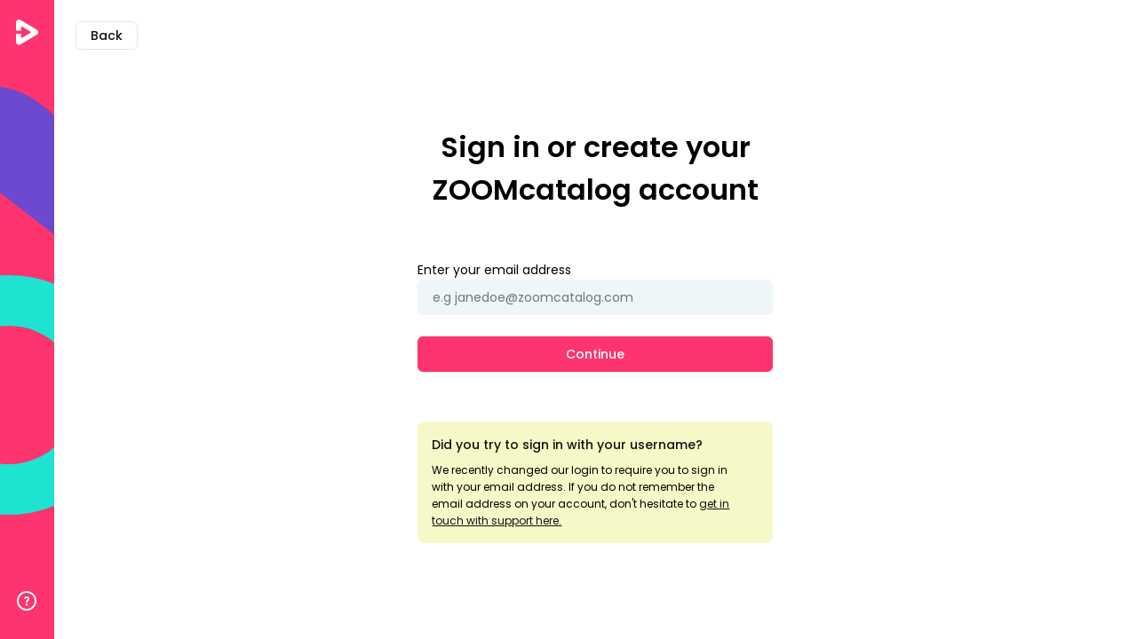

--- FILE ---
content_type: text/html; charset=utf-8
request_url: https://prod-services.zoomcatalog.com/sso-app/v2/presignin/en-US?company_id=3125908381353644232&callback=https%3A%2F%2Fcrystal-d.zoomcustom.com%3A443%2Fadd%2Fcatalog-cover%3Fparent%3D1776525&client_id=zoomcatalog.internal.applications
body_size: 9294
content:

<html>

<head>
  
<title>ZOOMcatalog - Sign in</title>

  <meta charset="utf-8" />
  <meta http-equiv="X-UA-Compatible" content="IE=edge" />
  <meta name="viewport" content="width=device-width,initial-scale=1.0" />
  <link rel="stylesheet" type="text/css" href="https://501438041880-zoom-static-content.s3.amazonaws.com/zoomcatalog_sso/css/sso_forms.css" />
  <link rel="icon" href="/static/icons/favicon.ico" />
  <link rel="preconnect" href="https://fonts.googleapis.com">
  <link rel="preconnect" href="https://fonts.gstatic.com" crossorigin>
  <link href="https://fonts.googleapis.com/css2?family=Poppins:wght@400;500;600&display=swap" rel="stylesheet">
  <script>
    let appConfig = {
      'i18n': {
        'translations': 'https://services.zoomcatalog.com/translations',
        'app_name': 'sso',
        'locale': 'en-US'
      }
    }
  </script>
  <script src="https://501438041880-zoom-static-content.s3.amazonaws.com/zoomcatalog_sso/js/i18n.js"></script>
  <script src="https://501438041880-zoom-static-content.s3.amazonaws.com/zoomcatalog_sso/js/index.js"></script>
  <script src="https://www.google.com/recaptcha/api.js" async defer></script>
</head>

<body>
  <div class="root__layout">
    <div class="sidebar">
      <div class="sidebar__top">
        <svg width="25" height="29" viewBox="0 0 25 29" fill="none" xmlns="http://www.w3.org/2000/svg">
          <path
            d="M5.07107 0.482139L23.3716 11.4616C23.8693 11.7601 24.281 12.1828 24.5665 12.6885C24.8519 13.1942 25.0013 13.7655 25 14.3464C24.9987 14.9273 24.8468 15.4978 24.5591 16.0022C24.2714 16.5067 23.8578 16.9276 23.3588 17.2239L5.05824 28.0973C2.82534 29.423 0 27.8114 0 25.2124V16.0202H5.64106V19.8089C5.64101 19.9569 5.68007 20.1023 5.75429 20.2302C5.82851 20.3582 5.93524 20.4643 6.06363 20.5376C6.19202 20.6109 6.3375 20.6489 6.48529 20.6476C6.63308 20.6464 6.77792 20.6061 6.90509 20.5306L16.1789 15.0232C16.3037 14.9491 16.407 14.8437 16.4788 14.7175C16.5506 14.5912 16.5884 14.4484 16.5884 14.3031C16.5884 14.1578 16.5506 14.015 16.4788 13.8887C16.407 13.7625 16.3037 13.6571 16.1789 13.583L6.90509 8.01452C6.778 7.93838 6.63302 7.89736 6.48494 7.89563C6.33685 7.8939 6.19096 7.93154 6.06214 8.00469C5.93332 8.07784 5.82617 8.1839 5.75164 8.31204C5.6771 8.44019 5.63784 8.58583 5.63785 8.73413V12.5142H0V3.36059C0 0.753065 2.83818 -0.857498 5.07107 0.482139Z"
            fill="white" />
        </svg>
      </div>
      <div class="sidebar__shapes">
        <!-- Line -->
        <svg class="line" width="127" height="118" viewBox="0 0 127 118" fill="none" xmlns="http://www.w3.org/2000/svg">
          <line class="line-animation" x1="2%" y1="98%" x2="98%" y2="2%" stroke="#FFEF5F" stroke-width="4.62"
            stroke-linecap="round" />
        </svg>
        <!-- Pie -->
        <svg class="pie" width="214" height="214" viewBox="0 0 120 120" fill="none" xmlns="http://www.w3.org/2000/svg">
          <circle class="pie-animation" r="30" cx="50%" cy="50%" fill="transparent" stroke="#6C49CE" stroke-width="60"
            stroke-dasharray="calc(25 * 188.496 / 100) 424.116" style="--order: 1;" />
          <circle class="pie-animation" r="30" cx="50%" cy="50%" fill="transparent" stroke="#6C49CE" stroke-width="60"
            stroke-dasharray="calc(25 * 188.496 / 100) 424.116" style="--order: 2;" />
        </svg>
        <!-- Circle -->
        <svg class="circle" width="270" height="270" viewBox="0 0 270 270" fill="none"
          xmlns="http://www.w3.org/2000/svg">
          <circle cx="50%" cy="50%" r="135" fill="#1EE3D1" />
          <circle class="circle-animation" cx="50%" cy="50%" r="67.5" fill="#FE346E" style="--order: 1;" />
          <circle class="circle-trail-animation" cx="50%" cy="50%" r="135" fill="#1EE3D1" style="--order: 2;" />
          <circle class="circle-trail-2-animation" cx="50%" cy="50%" r="67.5" fill="#FE346E" style="--order: 3;" />
        </svg>

      </div>
      <div class="sidebar__bottom">
        <a class="sidebar__icon-button" href="https://help.zoomcatalog.com/" target="_blank" rel="noopener noreferrer">
          <svg width="22" height="22" viewBox="0 0 22 22" fill="none" xmlns="http://www.w3.org/2000/svg">
            <path
              d="M11 22C4.92487 22 0 17.0751 0 11C0 4.92487 4.92487 0 11 0C17.0751 0 22 4.92487 22 11C22 17.0751 17.0751 22 11 22ZM11 20C15.9706 20 20 15.9706 20 11C20 6.02944 15.9706 2 11 2C6.02944 2 2 6.02944 2 11C2 15.9706 6.02944 20 11 20ZM11 16.5C10.3096 16.5 9.75 15.9404 9.75 15.25C9.75 14.5596 10.3096 14 11 14C11.6904 14 12.25 14.5596 12.25 15.25C12.25 15.9404 11.6904 16.5 11 16.5ZM9.70711 8.70711C9.31658 9.09763 8.68342 9.09763 8.29289 8.70711C7.90237 8.31658 7.90237 7.68342 8.29289 7.29289C9.13278 6.45301 10.0388 6 11 6C12.7161 6 14 7.06994 14 9C14 10.0062 13.5542 10.6563 12.6585 11.4401L12.4078 11.6572C12.3202 11.7332 12.2575 11.7891 12.2025 11.8406C12.0333 11.9992 12 12.0517 12 12C12 12.5523 11.5523 13 11 13C10.4477 13 10 12.5523 10 12C10 11.3539 10.2979 10.8847 10.8346 10.3816C10.9117 10.3093 10.9916 10.238 11.0969 10.1467L11.3415 9.93492C11.8386 9.49991 12 9.26461 12 9C12 8.26339 11.6839 8 11 8C10.6279 8 10.2006 8.21366 9.70711 8.70711Z"
              fill="white" />
          </svg>
        </a>
      </div>
    </div>
    <div class="main">
      <div class="main__header">
        <button onclick='redirectPortal("https://crystal-d.zoomcustom.com:443/add/catalog-cover?parent=1776525&amp;client_id=zoomcatalog.internal.applications&amp;company_id=3125908381353644232", "")' class="btn btn--sm btn--default">
          <!-- Add action to go back to the comming from portal when clicked -->
          <span class="btn__label--back-portal">Back</span>
        </button>
      </div>
      <div class="main__content">
        <div class="form__container">
          <!--Notification header Start-->
          <div class="form__row">
            <div class="notification_stack">
              
              
            </div>
          </div>
          <!--Notification header end-->
          <!--Form container block start-->
          
<div class="form__header">
  <h1 class="form__title">Sign in or create your ZOOMcatalog account</h1>
</div>

<!-- Add logic to submit the form -->
<form class="form" action="" method="POST" onsubmit="submitData(event);">
  <input id="csrf_token" name="csrf_token" type="hidden" value="ImZjZTRkNjU3MGZjZWZlYTJhMDkyZmZiNjBiZTliZjhjMjAwZTcyYTgi.aX6JWQ.VyjHFZhrCRcM54giItrBcWdgdMA">
  
	<div class="form__row">
		<label class="form__row__label"><label for="email">Enter your email address</label></label>
		<div class="form__input__container ">
			<input id="email" name="email" placeholder="e.g janedoe@zoomcatalog.com" required type="text" value="">
			
			<svg style="display: none" width="22" height="19" viewBox="0 0 22 19" fill="none" xmlns="http://www.w3.org/2000/svg">
				<path
					d="M21.0487 16.0288C21.5852 16.9944 21.2373 18.212 20.2717 18.7484C19.9746 18.9135 19.6403 19.0001 19.3004 19.0001H2.69946C1.59489 19.0001 0.699463 18.1046 0.699463 17.0001C0.699463 16.6602 0.786084 16.3259 0.951148 16.0288L9.25163 1.08792C9.78806 0.122349 11.0057 -0.225539 11.9712 0.310888C12.2977 0.492266 12.5669 0.761436 12.7483 1.08792L21.0487 16.0288ZM10.9999 2.0592L2.69946 17.0001H19.3004L10.9999 2.0592ZM9.99995 7.50008C9.99995 6.94779 10.4477 6.50008 10.9999 6.50008C11.5522 6.50008 11.9999 6.94779 11.9999 7.50008V11.0001C11.9999 11.5524 11.5522 12.0001 10.9999 12.0001C10.4477 12.0001 9.99995 11.5524 9.99995 11.0001V7.50008ZM10.9999 15.5001C10.3096 15.5001 9.74995 14.9404 9.74995 14.2501C9.74995 13.5597 10.3096 13.0001 10.9999 13.0001C11.6903 13.0001 12.2499 13.5597 12.2499 14.2501C12.2499 14.9404 11.6903 15.5001 10.9999 15.5001Z"
					fill="#93961B" />
			</svg>
			<div style="display: none" class="form__error-msg">
			</div>

		</div>
	</div>

  <div class="form__controls">
    
	<button class="btn btn--md btn--primary btn--submit" type="submit">
		<span class="btn__label">Continue</span>
		<span class="btn__loader">
			<svg class="animate_spin" viewBox="0 0 46 46" fill="none" xmlns="http://www.w3.org/2000/svg">
				<path fill-rule="evenodd" clip-rule="evenodd" d="M31.4853 31.4853C36.1716 26.799 36.1716 19.201 31.4853 14.5147C26.799 9.82843 19.201 9.82843 14.5147 14.5147C9.82843 19.201 9.82843 26.799 14.5147 31.4853C19.201 36.1716 26.799 36.1716 31.4853 31.4853ZM34.3137 34.3137C40.5621 28.0653 40.5621 17.9347 34.3137 11.6863C28.0653 5.4379 17.9347 5.4379 11.6863 11.6863C5.43791 17.9347 5.43791 28.0653 11.6863 34.3137C17.9347 40.5621 28.0653 40.5621 34.3137 34.3137Z" fill="#EFF6FA"/>
				<path d="M31.4853 14.5147L34.3137 11.6863C28.0653 5.4379 17.9347 5.4379 11.6863 11.6863C5.43791 17.9347 5.43791 28.0653 11.6863 34.3137L14.5147 31.4853C9.82843 26.799 9.82843 19.201 14.5147 14.5147C19.201 9.82843 26.799 9.82843 31.4853 14.5147Z" fill="#E11981"/>
			</svg>
		</span>
	</button>

  </div>
</form>
<div class="notification--box">
  <p id="notification--box--title">Did you try to sign in with your username?</p>
  <p id="notification--box--content">
    We recently changed our login to require you to sign in with your email address. If you do not remember the email address on your account, don&#39;t hesitate to 
    <a href=https://crystal-d.zoomcustom.com/webform/subdomain-contact-form>
    get in touch with support here.</a>
  </p>
</div>

          <!--Form container block end-->
        </div>
      </div>
      <div class="main__footer" />
    </div>
  </div>
</body>

</html>

--- FILE ---
content_type: text/css
request_url: https://501438041880-zoom-static-content.s3.amazonaws.com/zoomcatalog_sso/css/sso_forms.css
body_size: 13448
content:
:root {
    --color-white: 255,255,255;
    --color-black: 18, 18, 18;

    --color-brand-pink: 254, 52, 110;
    --color-brand-purple: 94, 35, 157;
    --color-brand-yellow: 255, 231, 81;
    --color-brand-green: 30, 227, 209;
    --color-brand-darkblue: 17, 26, 47;
    --color-brand-background: 28, 39, 59;

    --color-gray-50: 239, 246, 250;
    --color-gray-300: 222, 230, 234;
    --color-gray-500: 195, 216, 225;

    --color-yellow-300: 247, 248, 199;
    --color-yellow-800: 147, 150, 27;

    --color-red-400: 255, 54, 71;

    --color-purple-50: 94, 35, 157;

    --text-primary: 18, 18, 18;
    --text-secondary: 117, 119, 119;
    --text-tertiary: 185, 185, 185;

    --animation-duration: 4s;
}

/* Button */

.btn {
    transition-property: border-color,background-color, color;
    transition-timing-function: cubic-bezier(0.4, 0, 0.2, 1);
    transition-duration: 150ms;
    display: flex;
    flex-direction: row;
    align-items: center;
    justify-content: center;
    font-size: 14px;
    line-height: 21px;
    font-weight: 500;
    border-radius: 6px;
    position: relative;
    cursor: pointer;
    outline: none;
    padding: 0 16px;
}

.btn--md {
    height: 40px;
}

.btn--sm {
    height: 32px;
}

.btn--primary {
    background-color: rgb(var(--color-brand-pink));
    color: rgb(var(--color-white));
    border: 1px solid rgb(var(--color-brand-pink));
}

.btn--primary:hover {
    border-color: rgba(var(--color-brand-pink), 0.8);
    background-color: rgba(var(--color-brand-pink), 0.8);
}

.btn--default {
    background-color: rgb(var(--color-white));
    color: rgb(var(--text-primary));
    border: 1px solid rgb(var(--color-gray-300));
}

/* Form Layout*/
.form__header {
    display: flex;
    flex-direction: column;
    margin-bottom: 56px;
}

.form__title {
    font-size: 32px;
    line-height: 48px;
    font-weight: 600;
    text-align: center;
}

.form__controls {
    display: flex;
    flex-direction: column;
    gap: 8px;
}

.form__link {
    display: flex;
    font-size: 12px;
    line-height: 18px;
    color: rgb(var(--color-brand-purple));
    text-decoration: underline;
}

/* Form items */

.form {
    display: flex;
    flex-direction: column;
}

.form__row {
    margin-bottom: 24px;
    display: flex;
    flex-direction: column;
}

.form__row__cols--2 {
    margin-bottom: 24px;
    display: grid;
    gap: 24px;
    grid-template-columns: 1fr 1fr;
}

.form__row--inline {
    margin-bottom: 24px;
    display: flex;
    align-items: center;
    gap: 16px;
}

.form__checkbox {
    display: flex;
    align-items: center;
    gap: 8px;
}
.form__checkbox > .form__checkbox__label {
    font-size: 12px;
    line-height: 18px;
}

.form__cell {
    display: flex;
    flex-direction: column;
}

.form__row__label {
    font-size: 14px;
    line-height: 21px;
}

.form__row--inline > .form__row__label {
    font-size: 12px;
    line-height: 15px;
}

.form__row__label:not(.form__row__label__container > .form__row__label , .form__row--inline > .form__row__label) {
    margin-bottom: 8px;
}

.form__row__label__container {
    display: flex;
    justify-content: space-between;
    margin-bottom: 8px;
}

.form__input__container {
    position: relative;
}

.form__input__container input:not(.checkbox), select {
    height: 40px;
    width: 100%;
    -webkit-appearance: none;
    -moz-appearance: none;
    appearance: none;
    padding: 0 16px;
    background-color: rgb(var(--color-gray-50));
    font-size: 14px;
    line-height: 21px;
    color: rgb(var(--text-primary));
    outline: none;
    border-radius: 6px;
    border: 1px solid rgb(var(--color-gray-50));
    transition-property: border-color,box-shadow,background-color;
    transition-timing-function: cubic-bezier(0.4,0,0.2,1);
    transition-duration: 200ms;
}

.form__input__container input:not(.checkbox):focus, select:focus:not(.form__input--errors > select) {
     border-color: rgb(var(--color-gray-500));
     background-color: rgb(var(--color-white));
     box-shadow: 0 0 0 3px rgb(var(--color-gray-50));
}

.form__input__container input:not(.checkbox):hover, select:hover {
     border-color: rgb(var(--color-gray-300));
}

.form__input__container select+svg {
    position: absolute;
    top: 16px;
    right: 16px;
}

.form__input__container select {
    background-color: rgb(var(--color-white));
    border-color: rgb(var(--color-gray-300));
    padding-right: 32px;
    cursor: pointer;
}

.form__input__container .checkbox {
    -webkit-appearance: none;
    -moz-appearance: none;
    appearance: none;
    border-radius: 6px;
    cursor: pointer;
    outline: none;
    border: 1px solid transparent;
    background-color: rgb(var(--color-gray-50));
    width: 24px;
    height: 24px;
    position: relative;
    display: flex;
    justify-content: center;
    transition-property: all;
    transition-timing-function: cubic-bezier(0.4, 0, 0.2, 1);
    transition-duration: 150ms;
}

.form__input__container .checkbox:checked:after {
    display: block;
    position: absolute;
    transition-property: opacity;
    transition-timing-function: cubic-bezier(0.4, 0, 0.2, 1);
    transition-duration: 150ms;
    transform: rotate(40deg);
    border: 2px solid rgb(var(--color-white));
    top: 4px;
    width: 4px;
    height: 9px;
    border-top: 0;
    border-left: 0;
    content: "";
}

.form__input__container .checkbox:checked {
    border-color: rgb(var(--color-brand-green));
    background-color: rgb(var(--color-brand-green));
}

/* Form errors */

.form__input__container.form__input--errors input  {
    border-color: rgb(var(--color-yellow-300));
    background-color: rgb(var(--color-yellow-300));
    padding-right: 40px;
}

.form__input__container.form__input--errors select {
    border-color: rgb(var(--color-yellow-300));
    background-color: rgb(var(--color-yellow-300));
}

.form__input__container.form__input--errors input+svg {
    display: flex;
    position: absolute;
    color: rgb(var(--color-yellow-800));
    top: 10px;
    right: 10px;
}

.form__input__container.form__input--errors .form__error-msg {
    font-size: 12px;
    line-height: 15px;
    color: rgb(var(--color-yellow-800));
    margin-top: 8px;
}


/* Base */
html, body {
    height: 100vh;
    width: 100%;
    flex-direction: column;
    overflow: auto;
    background-color: rgb(var(--color-white));
    line-height: inherit;
    margin: 0;
    display: flex;
}

html {
    font-size: 16px;
    font-family: ui-sans-serif,system-ui,-apple-system,BlinkMacSystemFont,"Segoe UI",Roboto,"Helvetica Neue",Arial,"Noto Sans",sans-serif,"Apple Color Emoji","Segoe UI Emoji","Segoe UI Symbol","Noto Color Emoji";
    line-height: 1.5;
}

body {
    font-family: Poppins,sans-serif;
    color: rgb(var(---text-primary));
    -webkit-font-smoothing: antialiased;
    -moz-osx-font-smoothing: grayscale;
}

button, input, optgroup, textarea, h1 {
    font-family: inherit;
    font-size: 100%;
    line-height: 1.15;
    margin: 0;
}
form, select {
    font-family: inherit;
    margin: 0;
}

/* Root layout */
.root__layout {
    display: flex;
    height: 100vh;
}

/* Sidebar */
.sidebar {
    width: 64px;
    position: relative;
    background-color: rgb(var(--color-brand-pink));
    overflow: hidden;
    display: flex;
    justify-content: space-between;
    flex-direction: column;
    align-items: center;
    padding: 22px 0 22px 0;
}
.sidebar__shapes {
    display: flex;
    flex-direction: column;
    align-items: end;
    position: relative;
    margin-top: -150px;
}
.sidebar__shapes > .line {
    margin: 0 60px 0 0;
}
.sidebar__shapes > .pie {
    margin: 0 -38px 0 0;
}
.sidebar__shapes > .circle {
    margin: 0 40px 0 0;
}
.sidebar__icon-button {
    padding: 10px;
    display: flex;
    align-items: center;
    justify-content: center;
}

/* Main */

.main {
    width: 100%;
    min-height: 100vh;
    display: flex;
    flex-direction: column;
    overflow: auto;
}

.main__header {
    display: flex;
    justify-content: end;
    padding: 24px;
}

.main__content {
    display: flex;
    justify-content: center;
    align-items: center;
    flex-grow: 1;
    padding: 0 24px;
}

.main__footer {
    display: flex;
    justify-content: end;
    align-items: center;
    height: 70px;
    box-sizing: border-box;
    padding-right: 40px;
    flex-shrink: 0;
}

.main__footer__logo {
    width: 103px;
}

/* Dividers */
.divider {
    border: none;
    border-top: 1px solid rgb(var(--color-gray-50));
    margin: 0 0 24px 0;
}

/* Containers*/

.form__container {
    display: flex;
    flex-direction: column;
    width: 400px;
}


/* Notification */

.notification__container {
    display: flex;
    flex-direction: column;
    gap: 10px;
}

.notification__title {
    font-size: 24px;
    line-height: 34px;
    font-weight: 500;
    margin-bottom: 8px;
}

.notification__description {
    font-size: 14px;
    line-height: 23px;
    color: rgb(var(--text-secondary));
}

.notification__description__link {
    display: inline-flex;
    color: inherit;
    text-decoration: underline;
}

/*SSO Buttons*/
.btn__disabled {
    background-color: rgb(222,230,234);
    border-color: rgb(222,230,234);
}

.btn__disabled:hover {
    background-color: rgb(222,230,234);
    border-color: rgb(222,230,234);
    cursor: no-drop;
}

.btn__loader {
    display: none;
    width: 25px;
    height: 25px;
}

.btn__label {
    display: inline-flex;
}

.animate_spin {
    -webkit-animation: spin 1s linear infinite;
    animation: spin 1s linear infinite;
}

@keyframes spin {
    from {
        transform:rotate(0deg);
    }
    to {
        transform:rotate(360deg);
    }
}

/*Notification error message*/
.notification_stack {
display: flex;
flex-direction: column;
position: fixed;
margin-top: 3rem;
margin-bottom: 3rem;
margin-left: .5rem;
margin-right: .5rem;
left: auto;
right: auto;
top: 0;
z-index: 100;
align-items: center;
justify-content: center;
}

.notification {
    margin-top: .5rem;
    margin-bottom: .5rem;
    margin-left: .5rem;
    margin-right: .5rem;
    display: block;
}

.notification_error .notification_content {
    background-color: rgb(255, 54, 71);
    color: rgb(255,255,255);
}

.notification_content {
    display: flex;
    align-items: center;
    justify-content: center;
    padding-top: .5rem;
    padding-bottom: .5rem;
    padding-left: 1rem;
    padding-right: 1rem;
    border-radius: 6px;
    box-shadow: 0 0 #0000,0 0 #0000,0 0 #0000,0 0 #0000,0px 1px 2px rgba(0, 0, 0, 0.08);
}

.notification_icon {
    margin-right: 1rem;
    display: flex;
}

.notification_message {
font-size: 14px;
    line-height: 24px;
}

.form_row_label {
    margin-bottom: 1rem;
    font-size: 14px;
    line-height: 21px;
    color: var(--form-text-color);
}

.notification--box {
    margin-top: 56px;
    padding: 16px;
    background-color: #F7F8C7;
    border-radius: 8px;
}

#notification--box--title {
    font-weight: 500;
    font-style: normal;
    font-size: 14px;
    line-height: 21px;
    color: #121212;
    margin-top: 0;
    margin-bottom: 8px;
}

#notification--box--content {
    font-size: 12px;
    line-height: 162%;
    margin-bottom: 0;
    margin-top: 0;
    padding-right: 16px;
}

#notification--box--content a {
    color: #121212;
}

/* Sidebar shapes */
@keyframes circleKeyframes {
    0% {
      transform: scale(1);
    }
    50% {
      transform: scale(1);
    }
    90% {
      transform: scale(2);
    }
    100% {
      transform: scale(2);
    }
  }
  .circle-animation {
    animation-duration: var(--animation-duration);
    animation-iteration-count: infinite;
    animation-name: circleKeyframes;
    transform-origin: center center;
    animation-delay: calc(var(--order) * 400ms);
  }
  @keyframes circleTrailKeyframes {
    0% {
      transform: scale(0);
    }
    50% {
      transform: scale(0);
    }
    90% {
      transform: scale(1);
    }
    100% {
      transform: scale(1);
    }
  }
  .circle-trail-animation {
    animation-duration: var(--animation-duration);
    animation-iteration-count: infinite;
    animation-name: circleTrailKeyframes;
    transform-origin: center center;
    animation-delay: calc(var(--order) * 400ms);
  }
  @keyframes circleTrail2Keyframes {
    0% {
      transform: scale(0);
    }
    50% {
      transform: scale(0);
    }
    90% {
      transform: scale(1);
    }
    100% {
      transform: scale(1);
    }
  }
  .circle-trail-2-animation {
    animation-duration: var(--animation-duration);
    animation-iteration-count: infinite;
    animation-name: circleTrail2Keyframes;
    transform-origin: center center;
    animation-delay: calc(var(--order) * 400ms);
  }
  
  .pie {
    transform: rotate(129deg);
  }
  @keyframes pieKeyframes {
    50% {
      transform: rotate(0deg);
    }
    90% {
      transform: rotate(360deg);
    }
    100% {
      transform: rotate(360deg);
    }
  }
  .pie-animation {
    animation-duration: var(--animation-duration);
    animation-iteration-count: infinite;
    animation-name: pieKeyframes;
    transform-origin: center center;
    animation-delay: calc(var(--order) * 150ms);
  }
  
  @keyframes lineKeyframes {
    50% {
      stroke-dashoffset: 0;
    }
    90% {
      stroke-dashoffset: 540;
    }
    100% {
      stroke-dashoffset: 540;
    }
  }
  .line-animation {
    animation-duration: var(--animation-duration);
    stroke-dasharray: 270;
    animation-iteration-count: infinite;
    animation-name: lineKeyframes;
  }

--- FILE ---
content_type: text/javascript
request_url: https://501438041880-zoom-static-content.s3.amazonaws.com/zoomcatalog_sso/js/i18n.js
body_size: 3624
content:
(function () { var e, t, n, r = function (e, t) { return function () { return e.apply(t, arguments) } }; e = function () { function e() { this.translate = r(this.translate, this); this.data = { values: {}, contexts: [] }; this.globalContext = {} } e.prototype.translate = function (e, t, n, r, i) { var s, o, u, a; if (i == null) { i = this.globalContext } u = function (e) { var t; t = typeof e; return t === "function" || t === "object" && !!e }; if (u(t)) { s = null; a = null; o = t; i = n || this.globalContext } else { if (typeof t === "number") { s = null; a = t; o = n; i = r || this.globalContext } else { s = t; if (typeof n === "number") { a = n; o = r; i = i } else { a = null; o = n; i = r || this.globalContext } } } if (u(e)) { if (u(e["i18n"])) { e = e["i18n"] } return this.translateHash(e, i) } else { return this.translateText(e, a, o, i, s) } }; e.prototype.add = function (e) { var t, n, r, i, s, o, u, a; if (e.values != null) { o = e.values; for (n in o) { r = o[n]; this.data.values[n] = r } } if (e.contexts != null) { u = e.contexts; a = []; for (i = 0, s = u.length; i < s; i++) { t = u[i]; a.push(this.data.contexts.push(t)) } return a } }; e.prototype.setContext = function (e, t) { return this.globalContext[e] = t }; e.prototype.clearContext = function (e) { return this.lobalContext[e] = null }; e.prototype.reset = function () { this.data = { values: {}, contexts: [] }; return this.globalContext = {} }; e.prototype.resetData = function () { return this.data = { values: {}, contexts: [] } }; e.prototype.resetContext = function () { return this.globalContext = {} }; e.prototype.translateHash = function (e, t) { var n, r; for (n in e) { r = e[n]; if (typeof r === "string") { e[n] = this.translateText(r, null, null, t) } } return e }; e.prototype.translateText = function (e, t, n, r, i) { var s, o; if (r == null) { r = this.globalContext } if (this.data == null) { return this.useOriginalText(i || e, t, n) } s = this.getContextData(this.data, r); if (s != null) { o = this.findTranslation(e, t, n, s.values, i) } if (o == null) { o = this.findTranslation(e, t, n, this.data.values, i) } if (o == null) { return this.useOriginalText(i || e, t, n) } return o }; e.prototype.findTranslation = function (e, t, n, r) { var i, s, o, u, a; o = r[e]; if (o == null) { return null } if (t == null) { if (typeof o === "string") { return this.applyFormatting(o, t, n) } } else { if (o instanceof Array || o.length) { for (u = 0, a = o.length; u < a; u++) { s = o[u]; if ((t >= s[0] || s[0] === null) && (t <= s[1] || s[1] === null)) { i = this.applyFormatting(s[2].replace("-%n", String(-t)), t, n); return this.applyFormatting(i.replace("%n", String(t)), t, n) } } } } return null }; e.prototype.getContextData = function (e, t) { var n, r, i, s, o, u, a, f; if (e.contexts == null) { return null } a = e.contexts; for (o = 0, u = a.length; o < u; o++) { n = a[o]; r = true; f = n.matches; for (i in f) { s = f[i]; r = r && s === t[i] } if (r) { return n } } return null }; e.prototype.useOriginalText = function (e, t, n) { if (t == null) { return this.applyFormatting(e, t, n) } return this.applyFormatting(e.replace("%n", String(t)), t, n) }; e.prototype.applyFormatting = function (e, t, n) { var r, i; for (r in n) { i = new RegExp("%{" + r + "}", "g"); e = e.replace(i, n[r]) } return e }; return e }(); n = new e; t = n.translate; t.translator = n; t.create = function (n) { var r; r = new e; if (n != null) { r.add(n) } r.translate.create = t.create; return r.translate }; (typeof module !== "undefined" && module !== null ? module.exports = t : void 0) || (this.i18n = t) }).call(this)

--- FILE ---
content_type: text/javascript
request_url: https://501438041880-zoom-static-content.s3.amazonaws.com/zoomcatalog_sso/js/index.js
body_size: 5880
content:
window.onload = () => {
	showNotification();
	loadTranslations();
}

document.addEventListener("DOMContentLoaded", _ => {
	inputs = document.querySelectorAll("input");
	inputs.forEach(input => {
		input.addEventListener('keyup', _ => { keyUpEventActions(input) });
		input.addEventListener('blur', _ => { blurEventActions(input) });
		input.oninvalid = e => {
			e.target.setCustomValidity('')
			if (e.target.validity.valid) {
				return
			}
			parent = e.target.parentNode.parentNode
			label = parent.querySelector('label.form__row__label')
			if (input && input.type == 'checkbox') {
				label = label.querySelector('a');
				label = label.innerHTML.toString().trim();
				label = label.charAt(0).toUpperCase() + label.slice(1);
			} else {
				label = label.querySelector('label').innerHTML;
			}
			e.target.setCustomValidity(`${label} ${i18n('required', 'is_required')}`);
		}
		input.oninput = e => e.target.setCustomValidity('')
	});
});

function keyUpEventActions(input) {
	if (input.name == "website") {
		input.value = formatUrl(input.value);
	}
	if (input.name == "phone") {
		input.value = formatPhone(input.value);
	}
}

function blurEventActions(input) {
	if (input.value === '') {
		removeInputError(input.parentNode);
		parent = input.parentNode.parentNode
		label = parent.querySelector('label.form__row__label').querySelector('label')
		addInputError(input.parentNode, 
			`${label.innerHTML} ${i18n('required', 'is required')}`);
	} else {
		removeInputError(input.parentNode)
	}

	if (input.name == "email" && input.value !== '') {
		if (emailIsValid(input.value)) {
			removeInputError(input.parentNode);
		} else {
			addInputError(input.parentNode,
				i18n('email_invalid', 'Please provide a valid email address.'));
		}
	}

	if (input.name == "password" && input.value !== '') {
		if (input.value.length >= 6) {
			removeInputError(input.parentNode);
		} else {
			addInputError(input.parentNode,
				i18n('password_invalid', 'Field must be at least 6 characters long.'));
		}
	}

	if (input.name == "retype_password" && input.value !== '') {
		password = document.getElementById('password');
		if (input.value == password.value) {
			removeInputError(input.parentNode);
		} else {
			addInputError(input.parentNode,
				i18n('password_retype', 'Retype password missmatch.'));
		}
	}

	if (input.name == "phone" && input.value !== '') {
		if (input.value.length >= 7) {
			removeInputError(input.parentNode);
		} else {
			addInputError(input.parentNode,
				i18n('phone_invalid', 'Phone must be at least 7 characters long.'));
		}
	}
}

function removeInputError(element) {
	if (element.classList.contains('form__input--errors')) {
		element.classList.remove('form__input--errors');
	}
	parent = element.parentNode;
	div_errors = parent.querySelector('div.form__error-msg');

	if ( div_errors === null) {
		return
	}
	ul = div_errors.querySelector('ul');
	if (ul !== null) {
		div_errors.removeChild(ul);
	}

	parent.querySelector('svg').style.display = 'none';
	div_errors.style.display = 'none';

}

function addInputError(element, msg) {

	if (!element.classList.contains('form__input--errors')) {
		element.classList.add('form__input--errors');
	}

	parent = element.parentNode;

	div_errors = parent.querySelector('div.form__error-msg');
	parent.querySelector('svg').style.display = 'block';
	div_errors.style.display = 'block';



	if (div_errors.querySelector('ul') === null) {
		ul = document.createElement('ul');
		ul.classList.add('form_field_errors');
		li = document.createElement('li');
		li.appendChild(document.createTextNode(msg));
		ul.appendChild(li);
		parent.appendChild(ul);
		div_errors.appendChild(ul);
	}
}

function showNotification() {
	let notification = document.querySelectorAll(".notification");
	notification.forEach(item => {
		setTimeout(() => {
			item.style.display = "none";
		}, 8000)
	});
}

function formatUrl(string) {
	let match = string.match("^(h*t*t*p*s*:*\/*\/*)(.*)");
	if (match[0] == match[1] && match[2] == '') {
		return string.toLowerCase();
	}
	if (match[2] != '' && match[1].match(/\/$/)) {
		return (match[1] + match[2]).toLowerCase();
	}
	return 'https://' + (match[2].match(/^w*$/) ? '' : 'www.' + match[0].toLowerCase());
}

function formatPhone(number) {
	return number.replace(/^1|(\D+)/g, '');
}

function emailIsValid(value) {
	if (value === '' || value.startsWith('.')) return false;
	let email = value.split('@');
	if (email[0].endsWith('.') || email[0].includes('..')) return false;
	email[0] = email[0].replace('\\ ', '');

	if (email[0].startsWith('"') && email[0].endsWith('"')) {
		email[0] = email[0].replace(' ', '').slice(1, -1);
	}

	return /^[^\s@]+@[^\s@]+\.[^\s@]+$/.test(email[0] + '@' + email[1]);
}

function submitData() {
	submitBtn = document.querySelector('.btn--submit');
	btnLabel = document.querySelector('.btn__label');
	btnLoader = document.querySelector('.btn__loader');
	submitBtn.disabled = true;
	submitBtn.classList.add('btn__disabled');
	btnLabel.style.display = 'none';
	btnLoader.style.display = 'block';
}

function redirectAction(url) {
	window.location = url;
}

function redirectPortal(portal_url, back_portal_url) {
	let portal = new URL(portal_url);
	let redirect = portal.origin;
	if (back_portal_url.length > 0) {
		redirect = back_portal_url;
	}
	window.location = redirect;
}

function getContactUsLink(element, url, company_slug) {
	let contact_url = 'https://www.zoomcatalog.com/contact-us';
	if (company_slug != 'zoomcatalog') {
		let portal = new URL(url);
		contact_url = 'https://' + portal.hostname + '/webform/subdomain-contact-form';
	}
	element.href = contact_url;
}

async function loadTranslations() {
	let response = await fetch(
		`${appConfig.i18n.translations}/${appConfig.i18n.app_name}/${appConfig.i18n.locale}`)

	if (response.ok) {
		let json_data = await response.json();
		i18n.translator.add({ "values": json_data });
	}
}